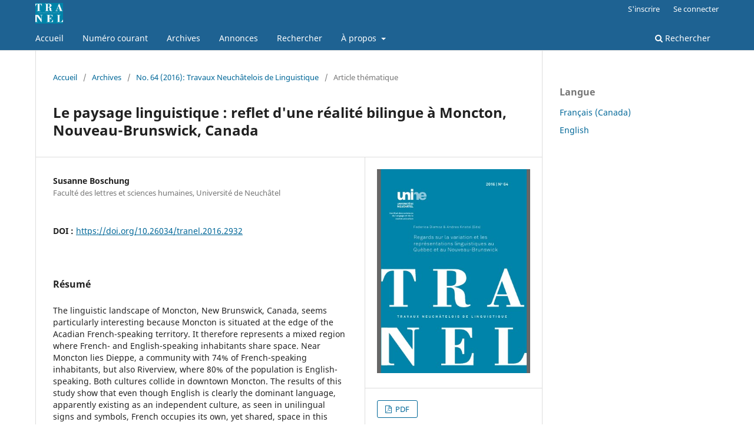

--- FILE ---
content_type: text/html; charset=utf-8
request_url: https://www.revue-tranel.ch/article/view/2932
body_size: 4626
content:
<!DOCTYPE html>
<html lang="fr-CA" xml:lang="fr-CA">
<head>
	<meta charset="utf-8">
	<meta name="viewport" content="width=device-width, initial-scale=1.0">
	<title>
		Le paysage linguistique : reflet d&#039;une réalité bilingue à Moncton, Nouveau-Brunswick, Canada
							| Travaux neuchâtelois de linguistique
			</title>

	
<meta name="generator" content="Open Journal Systems 3.3.0.22" />
<link rel="schema.DC" href="http://purl.org/dc/elements/1.1/" />
<meta name="DC.Creator.PersonalName" content="Susanne Boschung"/>
<meta name="DC.Date.created" scheme="ISO8601" content="2016-01-01"/>
<meta name="DC.Date.dateSubmitted" scheme="ISO8601" content="2016-01-01"/>
<meta name="DC.Date.issued" scheme="ISO8601" content="2022-07-14"/>
<meta name="DC.Date.modified" scheme="ISO8601" content="2022-07-14"/>
<meta name="DC.Description" xml:lang="fr" content="The linguistic landscape of Moncton, New Brunswick, Canada, seems particularly interesting because Moncton is situated at the edge of the Acadian French-speaking territory. It therefore represents a mixed region where French- and English-speaking inhabitants share space. Near Moncton lies Dieppe, a community with 74% of French-speaking inhabitants, but also Riverview, where 80% of the population is English-speaking. Both cultures collide in downtown Moncton. The results of this study show that even though English is clearly the dominant language, apparently existing as an independent culture, as seen in unilingual signs and symbols, French occupies its own, yet shared, space in this linguistic landscape. There is a surprising interaction between English and French, visible in signs that mix both languages by using syntactic differences, which seems to indicate that the inhabitants of Moncton are used to both languages and are relatively at ease with it."/>
<meta name="DC.Format" scheme="IMT" content="application/pdf"/>
<meta name="DC.Identifier" content="2932"/>
<meta name="DC.Identifier.pageNumber" content="161-180"/>
<meta name="DC.Identifier.DOI" content="10.26034/tranel.2016.2932"/>
<meta name="DC.Identifier.URI" content="https://www.revue-tranel.ch/article/view/2932"/>
<meta name="DC.Language" scheme="ISO639-1" content="fr"/>
<meta name="DC.Rights" content="© Susanne Boschung 2016"/>
<meta name="DC.Rights" content=""/>
<meta name="DC.Source" content="Travaux neuchâtelois de linguistique"/>
<meta name="DC.Source.ISSN" content="2504-205X"/>
<meta name="DC.Source.Issue" content="64"/>
<meta name="DC.Source.URI" content="https://www.revue-tranel.ch/"/>
<meta name="DC.Title" content="Le paysage linguistique : reflet d&#039;une réalité bilingue à Moncton, Nouveau-Brunswick, Canada"/>
<meta name="DC.Type" content="Text.Serial.Journal"/>
<meta name="DC.Type.articleType" content="Article thématique"/>
<meta name="gs_meta_revision" content="1.1"/>
<meta name="citation_journal_title" content="Travaux neuchâtelois de linguistique"/>
<meta name="citation_journal_abbrev" content="TRANEL"/>
<meta name="citation_issn" content="2504-205X"/> 
<meta name="citation_author" content="Susanne Boschung"/>
<meta name="citation_author_institution" content="Faculté des lettres et sciences humaines, Université de Neuchâtel"/>
<meta name="citation_title" content="Le paysage linguistique : reflet d&#039;une réalité bilingue à Moncton, Nouveau-Brunswick, Canada"/>
<meta name="citation_language" content="fr"/>
<meta name="citation_date" content="2016/01/01"/>
<meta name="citation_issue" content="64"/>
<meta name="citation_firstpage" content="161"/>
<meta name="citation_lastpage" content="180"/>
<meta name="citation_doi" content="10.26034/tranel.2016.2932"/>
<meta name="citation_abstract_html_url" content="https://www.revue-tranel.ch/article/view/2932"/>
<meta name="citation_pdf_url" content="https://www.revue-tranel.ch/article/download/2932/2635"/>
<link rel="alternate" type="application/atom+xml" href="https://www.revue-tranel.ch/gateway/plugin/AnnouncementFeedGatewayPlugin/atom">
<link rel="alternate" type="application/rdf+xml" href="https://www.revue-tranel.ch/gateway/plugin/AnnouncementFeedGatewayPlugin/rss">
<link rel="alternate" type="application/rss+xml" href="https://www.revue-tranel.ch/gateway/plugin/AnnouncementFeedGatewayPlugin/rss2">
	<link rel="stylesheet" href="https://www.revue-tranel.ch/$$$call$$$/page/page/css?name=stylesheet" type="text/css" /><link rel="stylesheet" href="https://www.revue-tranel.ch/$$$call$$$/page/page/css?name=font" type="text/css" /><link rel="stylesheet" href="https://www.revue-tranel.ch/lib/pkp/styles/fontawesome/fontawesome.css?v=3.3.0.22" type="text/css" /><link rel="stylesheet" href="https://www.revue-tranel.ch/public/site/styleSheet.css?v=3.3.0.22" type="text/css" />
</head>
<body class="pkp_page_article pkp_op_view has_site_logo" dir="ltr">

	<div class="pkp_structure_page">

				<header class="pkp_structure_head" id="headerNavigationContainer" role="banner">
						
 <nav class="cmp_skip_to_content" aria-label="Aller directement aux liens de contenu">
	<a href="#pkp_content_main">Aller directement au contenu principal</a>
	<a href="#siteNav">Aller directement au menu principal</a>
		<a href="#pkp_content_footer">Aller au pied de page</a>
</nav>

			<div class="pkp_head_wrapper">

				<div class="pkp_site_name_wrapper">
					<button class="pkp_site_nav_toggle">
						<span>Open Menu</span>
					</button>
										<div class="pkp_site_name">
																<a href="						https://www.revue-tranel.ch/index
					" class="is_img">
							<img src="https://www.revue-tranel.ch/public/journals/19/pageHeaderLogoImage_fr_CA.png" width="1133" height="849"  />
						</a>
										</div>
				</div>

				
				<nav class="pkp_site_nav_menu" aria-label="Navigation dans le site">
					<a id="siteNav"></a>
					<div class="pkp_navigation_primary_row">
						<div class="pkp_navigation_primary_wrapper">
																				<ul id="navigationPrimary" class="pkp_navigation_primary pkp_nav_list">
								<li class="">
				<a href="https://www.revue-tranel.ch">
					Accueil
				</a>
							</li>
								<li class="">
				<a href="https://www.revue-tranel.ch/issue/current">
					Numéro courant
				</a>
							</li>
								<li class="">
				<a href="https://www.revue-tranel.ch/issue/archive">
					Archives
				</a>
							</li>
								<li class="">
				<a href="https://www.revue-tranel.ch/announcement">
					Annonces
				</a>
							</li>
								<li class="">
				<a href="https://www.revue-tranel.ch/search/search">
					Rechercher
				</a>
							</li>
								<li class="">
				<a href="https://www.revue-tranel.ch/about">
					À propos
				</a>
									<ul>
																					<li class="">
									<a href="https://www.revue-tranel.ch/about">
										À propos de cette revue
									</a>
								</li>
																												<li class="">
									<a href="https://www.revue-tranel.ch/about/submissions">
										Soumissions
									</a>
								</li>
																												<li class="">
									<a href="https://www.revue-tranel.ch/about/editorialTeam">
										Comité éditorial
									</a>
								</li>
																												<li class="">
									<a href="https://www.revue-tranel.ch/about/privacy">
										Déclaration de confidentialité
									</a>
								</li>
																												<li class="">
									<a href="https://www.revue-tranel.ch/about/contact">
										Coordonnées
									</a>
								</li>
																		</ul>
							</li>
			</ul>

				

																						<div class="pkp_navigation_search_wrapper">
									<a href="https://www.revue-tranel.ch/search" class="pkp_search pkp_search_desktop">
										<span class="fa fa-search" aria-hidden="true"></span>
										Rechercher
									</a>
								</div>
													</div>
					</div>
					<div class="pkp_navigation_user_wrapper" id="navigationUserWrapper">
							<ul id="navigationUser" class="pkp_navigation_user pkp_nav_list">
								<li class="profile">
				<a href="https://www.revue-tranel.ch/user/register">
					S'inscrire
				</a>
							</li>
								<li class="profile">
				<a href="https://www.revue-tranel.ch/login">
					Se connecter
				</a>
							</li>
										</ul>

					</div>
				</nav>
			</div><!-- .pkp_head_wrapper -->
		</header><!-- .pkp_structure_head -->

						<div class="pkp_structure_content has_sidebar">
			<div class="pkp_structure_main" role="main">
				<a id="pkp_content_main"></a>

<div class="page page_article">
			<nav class="cmp_breadcrumbs" role="navigation" aria-label="Vous êtes ici :">
	<ol>
		<li>
			<a href="https://www.revue-tranel.ch/index">
				Accueil
			</a>
			<span class="separator">/</span>
		</li>
		<li>
			<a href="https://www.revue-tranel.ch/issue/archive">
				Archives
			</a>
			<span class="separator">/</span>
		</li>
					<li>
				<a href="https://www.revue-tranel.ch/issue/view/319">
					No. 64 (2016): Travaux Neuchâtelois de Linguistique
				</a>
				<span class="separator">/</span>
			</li>
				<li class="current" aria-current="page">
			<span aria-current="page">
									Article thématique
							</span>
		</li>
	</ol>
</nav>
	
		  	 <article class="obj_article_details">

		
	<h1 class="page_title">
		Le paysage linguistique : reflet d&#039;une réalité bilingue à Moncton, Nouveau-Brunswick, Canada
	</h1>

	
	<div class="row">
		<div class="main_entry">

							<section class="item authors">
					<h2 class="pkp_screen_reader">Auteurs-es</h2>
					<ul class="authors">
											<li>
							<span class="name">
								Susanne Boschung
							</span>
															<span class="affiliation">
									Faculté des lettres et sciences humaines, Université de Neuchâtel
																	</span>
																				</li>
										</ul>
				</section>
			
																												<section class="item doi">
						<h2 class="label">
														DOI :
						</h2>
						<span class="value">
							<a href="https://doi.org/10.26034/tranel.2016.2932">
								https://doi.org/10.26034/tranel.2016.2932
							</a>
						</span>
					</section>
																
						
										<section class="item abstract">
					<h2 class="label">Résumé</h2>
					The linguistic landscape of Moncton, New Brunswick, Canada, seems particularly interesting because Moncton is situated at the edge of the Acadian French-speaking territory. It therefore represents a mixed region where French- and English-speaking inhabitants share space. Near Moncton lies Dieppe, a community with 74% of French-speaking inhabitants, but also Riverview, where 80% of the population is English-speaking. Both cultures collide in downtown Moncton. The results of this study show that even though English is clearly the dominant language, apparently existing as an independent culture, as seen in unilingual signs and symbols, French occupies its own, yet shared, space in this linguistic landscape. There is a surprising interaction between English and French, visible in signs that mix both languages by using syntactic differences, which seems to indicate that the inhabitants of Moncton are used to both languages and are relatively at ease with it.
				</section>
			
			

																			
						
		</div><!-- .main_entry -->

		<div class="entry_details">

										<div class="item cover_image">
					<div class="sub_item">
													<a href="https://www.revue-tranel.ch/issue/view/319">
								<img src="https://www.revue-tranel.ch/public/journals/19/cover_issue_319_fr_CA.png" alt="">
							</a>
											</div>
				</div>
			
										<div class="item galleys">
					<h2 class="pkp_screen_reader">
						Téléchargements
					</h2>
					<ul class="value galleys_links">
													<li>
								
	
							

<a class="obj_galley_link pdf" href="https://www.revue-tranel.ch/article/view/2932/2635">

		
	PDF

	</a>
							</li>
											</ul>
				</div>
						
						<div class="item published">
				<section class="sub_item">
					<h2 class="label">
						Publié-e
					</h2>
					<div class="value">
																			<span>01-01-2016</span>
																	</div>
				</section>
							</div>
			
										<div class="item citation">
					<section class="sub_item citation_display">
						<h2 class="label">
							Comment citer
						</h2>
						<div class="value">
							<div id="citationOutput" role="region" aria-live="polite">
								<div class="csl-bib-body">
  <div class="csl-entry">Boschung, S. (2016). Le paysage linguistique : reflet d’une réalité bilingue à Moncton, Nouveau-Brunswick, Canada. <i>Travaux neuchâtelois De Linguistique</i>, (64), 161–180. https://doi.org/10.26034/tranel.2016.2932</div>
</div>
							</div>
							<div class="citation_formats">
								<button class="cmp_button citation_formats_button" aria-controls="cslCitationFormats" aria-expanded="false" data-csl-dropdown="true">
									Styles bibliographiques
								</button>
								<div id="cslCitationFormats" class="citation_formats_list" aria-hidden="true">
									<ul class="citation_formats_styles">
																					<li>
												<a
													rel="nofollow"
													aria-controls="citationOutput"
													href="https://www.revue-tranel.ch/citationstylelanguage/get/acm-sig-proceedings?submissionId=2932&amp;publicationId=2372"
													data-load-citation
													data-json-href="https://www.revue-tranel.ch/citationstylelanguage/get/acm-sig-proceedings?submissionId=2932&amp;publicationId=2372&amp;return=json"
												>
													ACM
												</a>
											</li>
																					<li>
												<a
													rel="nofollow"
													aria-controls="citationOutput"
													href="https://www.revue-tranel.ch/citationstylelanguage/get/acs-nano?submissionId=2932&amp;publicationId=2372"
													data-load-citation
													data-json-href="https://www.revue-tranel.ch/citationstylelanguage/get/acs-nano?submissionId=2932&amp;publicationId=2372&amp;return=json"
												>
													ACS
												</a>
											</li>
																					<li>
												<a
													rel="nofollow"
													aria-controls="citationOutput"
													href="https://www.revue-tranel.ch/citationstylelanguage/get/apa?submissionId=2932&amp;publicationId=2372"
													data-load-citation
													data-json-href="https://www.revue-tranel.ch/citationstylelanguage/get/apa?submissionId=2932&amp;publicationId=2372&amp;return=json"
												>
													APA
												</a>
											</li>
																					<li>
												<a
													rel="nofollow"
													aria-controls="citationOutput"
													href="https://www.revue-tranel.ch/citationstylelanguage/get/associacao-brasileira-de-normas-tecnicas?submissionId=2932&amp;publicationId=2372"
													data-load-citation
													data-json-href="https://www.revue-tranel.ch/citationstylelanguage/get/associacao-brasileira-de-normas-tecnicas?submissionId=2932&amp;publicationId=2372&amp;return=json"
												>
													ABNT
												</a>
											</li>
																					<li>
												<a
													rel="nofollow"
													aria-controls="citationOutput"
													href="https://www.revue-tranel.ch/citationstylelanguage/get/chicago-author-date?submissionId=2932&amp;publicationId=2372"
													data-load-citation
													data-json-href="https://www.revue-tranel.ch/citationstylelanguage/get/chicago-author-date?submissionId=2932&amp;publicationId=2372&amp;return=json"
												>
													Chicago
												</a>
											</li>
																					<li>
												<a
													rel="nofollow"
													aria-controls="citationOutput"
													href="https://www.revue-tranel.ch/citationstylelanguage/get/harvard-cite-them-right?submissionId=2932&amp;publicationId=2372"
													data-load-citation
													data-json-href="https://www.revue-tranel.ch/citationstylelanguage/get/harvard-cite-them-right?submissionId=2932&amp;publicationId=2372&amp;return=json"
												>
													Harvard
												</a>
											</li>
																					<li>
												<a
													rel="nofollow"
													aria-controls="citationOutput"
													href="https://www.revue-tranel.ch/citationstylelanguage/get/ieee?submissionId=2932&amp;publicationId=2372"
													data-load-citation
													data-json-href="https://www.revue-tranel.ch/citationstylelanguage/get/ieee?submissionId=2932&amp;publicationId=2372&amp;return=json"
												>
													IEEE
												</a>
											</li>
																					<li>
												<a
													rel="nofollow"
													aria-controls="citationOutput"
													href="https://www.revue-tranel.ch/citationstylelanguage/get/modern-language-association?submissionId=2932&amp;publicationId=2372"
													data-load-citation
													data-json-href="https://www.revue-tranel.ch/citationstylelanguage/get/modern-language-association?submissionId=2932&amp;publicationId=2372&amp;return=json"
												>
													MLA
												</a>
											</li>
																					<li>
												<a
													rel="nofollow"
													aria-controls="citationOutput"
													href="https://www.revue-tranel.ch/citationstylelanguage/get/turabian-fullnote-bibliography?submissionId=2932&amp;publicationId=2372"
													data-load-citation
													data-json-href="https://www.revue-tranel.ch/citationstylelanguage/get/turabian-fullnote-bibliography?submissionId=2932&amp;publicationId=2372&amp;return=json"
												>
													Turabian
												</a>
											</li>
																					<li>
												<a
													rel="nofollow"
													aria-controls="citationOutput"
													href="https://www.revue-tranel.ch/citationstylelanguage/get/vancouver?submissionId=2932&amp;publicationId=2372"
													data-load-citation
													data-json-href="https://www.revue-tranel.ch/citationstylelanguage/get/vancouver?submissionId=2932&amp;publicationId=2372&amp;return=json"
												>
													Vancouver
												</a>
											</li>
																			</ul>
																			<div class="label">
											Télécharger la référence
										</div>
										<ul class="citation_formats_styles">
																							<li>
													<a href="https://www.revue-tranel.ch/citationstylelanguage/download/ris?submissionId=2932&amp;publicationId=2372">
														<span class="fa fa-download"></span>
														Endnote/Zotero/Mendeley (RIS)
													</a>
												</li>
																							<li>
													<a href="https://www.revue-tranel.ch/citationstylelanguage/download/bibtex?submissionId=2932&amp;publicationId=2372">
														<span class="fa fa-download"></span>
														BibTeX
													</a>
												</li>
																					</ul>
																	</div>
							</div>
						</div>
					</section>
				</div>
			
										<div class="item issue">

											<section class="sub_item">
							<h2 class="label">
								Numéro
							</h2>
							<div class="value">
								<a class="title" href="https://www.revue-tranel.ch/issue/view/319">
									No. 64 (2016): Travaux Neuchâtelois de Linguistique
								</a>
							</div>
						</section>
					
											<section class="sub_item">
							<h2 class="label">
								Rubrique
							</h2>
							<div class="value">
								Article thématique
							</div>
						</section>
					
									</div>
			
																														
						
			

		</div><!-- .entry_details -->
	</div><!-- .row -->

</article>

	<div id="articlesBySameAuthorList">
				</div>


</div><!-- .page -->

	</div><!-- pkp_structure_main -->

									<div class="pkp_structure_sidebar left" role="complementary" aria-label="Barre de navigation">
				<div class="pkp_block block_language">
	<h2 class="title">
		Langue
	</h2>

	<div class="content">
		<ul>
							<li class="locale_fr_CA current" lang="fr-CA">
					<a href="https://www.revue-tranel.ch/user/setLocale/fr_CA?source=%2Farticle%2Fview%2F2932">
						Français (Canada)
					</a>
				</li>
							<li class="locale_en_US" lang="en-US">
					<a href="https://www.revue-tranel.ch/user/setLocale/en_US?source=%2Farticle%2Fview%2F2932">
						English
					</a>
				</li>
					</ul>
	</div>
</div><!-- .block_language -->

			</div><!-- pkp_sidebar.left -->
			</div><!-- pkp_structure_content -->

<div class="pkp_structure_footer_wrapper" role="contentinfo">
	<a id="pkp_content_footer"></a>

	<div class="pkp_structure_footer">

					<div class="pkp_footer_content">
				<p>TRANEL • Travaux neuchâtelois de linguistique • ISSN 2504-205X</p>
			</div>
		
		<div class="pkp_brand_footer" role="complementary">
			<a href="https://www.revue-tranel.ch/about/aboutThisPublishingSystem">
				<img alt="À propos de ce système de publication, plateforme et processus par OJS/PKP." src="https://www.revue-tranel.ch/templates/images/ojs_brand.png">
			</a>
		</div>
	</div>
</div><!-- pkp_structure_footer_wrapper -->

</div><!-- pkp_structure_page -->

<script src="https://www.revue-tranel.ch/lib/pkp/lib/vendor/components/jquery/jquery.min.js?v=3.3.0.22" type="text/javascript"></script><script src="https://www.revue-tranel.ch/lib/pkp/lib/vendor/components/jqueryui/jquery-ui.min.js?v=3.3.0.22" type="text/javascript"></script><script src="https://www.revue-tranel.ch/plugins/themes/default/js/lib/popper/popper.js?v=3.3.0.22" type="text/javascript"></script><script src="https://www.revue-tranel.ch/plugins/themes/default/js/lib/bootstrap/util.js?v=3.3.0.22" type="text/javascript"></script><script src="https://www.revue-tranel.ch/plugins/themes/default/js/lib/bootstrap/dropdown.js?v=3.3.0.22" type="text/javascript"></script><script src="https://www.revue-tranel.ch/plugins/themes/default/js/main.js?v=3.3.0.22" type="text/javascript"></script><script src="https://www.revue-tranel.ch/plugins/generic/citationStyleLanguage/js/articleCitation.js?v=3.3.0.22" type="text/javascript"></script>

<span class="Z3988" title="ctx_ver=Z39.88-2004&amp;rft_id=https%3A%2F%2Fwww.revue-tranel.ch%2Farticle%2Fview%2F2932&amp;rft_val_fmt=info%3Aofi%2Ffmt%3Akev%3Amtx%3Ajournal&amp;rft.language=fr_CA&amp;rft.genre=article&amp;rft.title=Travaux+neuch%C3%A2telois+de+linguistique&amp;rft.jtitle=Travaux+neuch%C3%A2telois+de+linguistique&amp;rft.atitle=Le+paysage+linguistique+%3A+reflet+d%27une+r%C3%A9alit%C3%A9+bilingue+%C3%A0+Moncton%2C+Nouveau-Brunswick%2C+Canada&amp;rft.artnum=2932&amp;rft.stitle=TRANEL&amp;rft.volume=&amp;rft.issue=64&amp;rft.aulast=Boschung&amp;rft.aufirst=Susanne&amp;rft.date=2016-01-01&amp;rft_id=info%3Adoi%2F10.26034%2Ftranel.2016.2932&amp;rft.pages=161-180&amp;rft.issn=1010-1705&amp;rft.eissn=2504-205X"></span>

</body>
</html>
